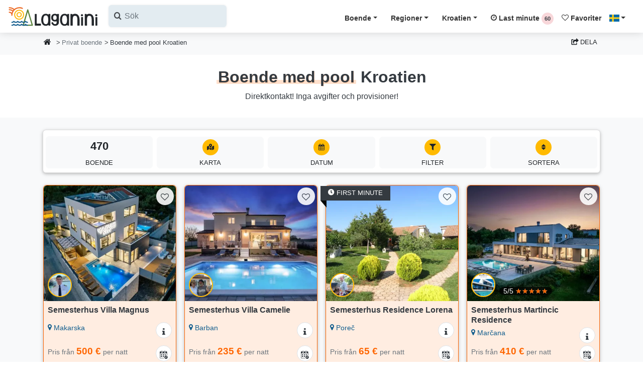

--- FILE ---
content_type: text/css
request_url: https://laganini.com/css/icomoon.min.css?id=d212c952d354f52292b7be938b749d69
body_size: 2839
content:
@font-face{font-display:swap;font-family:icomoon;font-style:normal;font-weight:400;src:url(/fonts/icomoon.eot);src:url(/fonts/icomoon.eot) format("embedded-opentype"),url(/fonts/icomoon.woff2) format("woff2"),url(/fonts/icomoon.woff) format("woff"),url(/fonts/icomoon.ttf) format("truetype"),url(/fonts/icomoon.svg) format("svg")}[class*=" icon-"],[class^=icon-]{font-feature-settings:normal;-webkit-font-smoothing:antialiased;-moz-osx-font-smoothing:grayscale;font-family:icomoon!important;font-style:normal;font-variant:normal;font-weight:400;line-height:1;text-transform:none}[data-toggle=collapse] .icon-collapse:before{content:"\f139"}[data-toggle=collapse].collapsed .icon-collapse:before{content:"\f13a"}.icon-360-view:before{content:"\e9de"}.icon-360:before{content:"\e9df"}.icon-360-degrees:before{content:"\e9e0"}.icon-refresh:before{content:"\e9dd"}.icon-filter-solid:before{content:"\e9d1"}.icon-sort:before{content:"\e9da"}.favorite:hover .icon-heart-o:before{color:#dc3545;content:"\f004"}.icon-shield-halved-solid:before{content:"\e9d0"}.icon-shield-solid:before{content:"\e9cf"}.icon-instant:before{content:"\e9d8"}.icon-instant-1:before{content:"\e9d9"}.icon-eye:before{content:"\e9d6"}.icon-eye-slash:before{content:"\e9d7"}.icon-calendar-check-in:before{content:"\e9d4"}.icon-calendar-alert:before{content:"\e9d5"}.icon-calendar-sync:before{content:"\e9ca"}.icon-calendar-success:before{content:"\e9cb"}.icon-calendar-cancel:before{content:"\e9cc"}.icon-calendar-check-out:before{content:"\e9cd"}.icon-calendar-plus:before{content:"\e9d2"}.icon-calendar-clock:before{content:"\e9d3"}.icon-code-icon:before{content:"\e9db"}.icon-sync-icon:before{content:"\e9dc"}.icon-at-alt:before{content:"\e9c4"}.icon-email-at:before{content:"\e9c5"}.icon-email-notification-outline:before{content:"\e9c6"}.icon-email-notification:before{content:"\e9c7"}.icon-verified-shield:before{content:"\e9ce"}.icon-verified-solid2:before{content:"\e9cf"}.icon-verified-solid:before{content:"\e9d0"}.icon-verified:before{content:"\e9d1"}.icon-child:before{content:"\e9c2"}.icon-adult:before{content:"\e9c3"}.icon-surface:before{content:"\e9c8"}.icon-group1:before{content:"\e9c9"}.icon-square-solid:before{content:"\e9c0"}.icon-square-regular:before{content:"\e9c1"}.icon-user-check-solid:before{content:"\e9b2"}.icon-award-solid:before{content:"\e9b3"}.icon-trophy-solid:before{content:"\e9b4"}.icon-certificate-solid:before{content:"\e9b5"}.icon-square-pinterest:before{content:"\e9b6"}.icon-linkedin:before{content:"\e9b7"}.icon-facebook-messenger:before{content:"\e9b8"}.icon-message-solid:before{content:"\e9b9"}.icon-bath-solid:before{content:"\e9ba"}.icon-shower-solid:before{content:"\e9bb"}.icon-child-reaching-solid:before{content:"\e9bc"}.icon-person-solid:before{content:"\e9bd"}.icon-baby-solid:before{content:"\e9be"}.icon-child-solid:before{content:"\e9bf"}.icon-mobile-home:before{content:"\e9b1"}.icon-oven:before{content:"\e99f"}.icon-minibar:before{content:"\e9a0"}.icon-alarm:before{content:"\e9a1"}.icon-smoke-detector:before{content:"\e9a2"}.icon-fire-extinguisher:before{content:"\e9a3"}.icon-thermometer:before{content:"\e9a4"}.icon-remote-controller:before{content:"\e9a5"}.icon-restroom:before{content:"\e9a6"}.icon-toilet-paper:before{content:"\e9a7"}.icon-cleaning:before{content:"\e9a8"}.icon-cleaning-things:before{content:"\e9a9"}.icon-file-download:before{content:"\e9aa"}.icon-file-export:before{content:"\e9af"}.icon-file-import:before{content:"\e9b0"}.icon-file-pdf:before{content:"\e9ad"}.icon-file-upload:before{content:"\e9ae"}.icon-copy1:before{content:"\e9ab"}.icon-copy:before{content:"\e9ac"}.icon-bike:before{content:"\e99e"}.icon-lighthouse:before{content:"\e986"}.icon-alternative-accommodation:before{content:"\e987"}.icon-mobile-homes:before{content:"\e988"}.icon-eco-homes:before{content:"\e989"}.icon-search-homes:before{content:"\e98a"}.icon-house-sea:before{content:"\e98b"}.icon-search-homes2:before{content:"\e98c"}.icon-responsive:before{content:"\e98d"}.icon-mobile-phone:before{content:"\e98e"}.icon-smart-tv:before{content:"\e98f"}.icon-sports-equipment:before{content:"\e990"}.icon-board-games:before{content:"\e991"}.icon-jacuzzi:before{content:"\e992"}.icon-taxi:before{content:"\e993"}.icon-anchor:before{content:"\e994"}.icon-playground:before{content:"\e995"}.icon-game-controller:before{content:"\e996"}.icon-shampoo:before{content:"\e997"}.icon-safebox1:before{content:"\e998"}.icon-iron1:before{content:"\e999"}.icon-hair-dryer:before{content:"\e99a"}.icon-month:before{content:"\e99b"}.icon-balloons-party:before{content:"\e99c"}.icon-group:before{content:"\e99d"}.icon-code:before{content:"\e984"}.icon-mobile-alt:before{content:"\e985"}.icon-save1:before{content:"\e983"}.icon-tools:before{content:"\e981"}.icon-google:before{content:"\e982"}.icon-share-square:before{content:"\e980"}.icon-tachometer-alt:before{content:"\e97c"}.icon-users:before{content:"\e97f"}.icon-phone-alt:before{content:"\e977"}.icon-phone-square-alt:before{content:"\e97a"}.icon-link-solid:before{content:"\e97b"}.icon-filter:before{content:"\e912"}.icon-folder:before{content:"\e901"}.icon-folder-open:before{content:"\e903"}.icon-question:before{content:"\e913"}.icon-question-circle:before{content:"\e900"}.icon-grocery-store:before{content:"\e920"}.icon-bank-atm:before{content:"\e929"}.icon-post-office:before{content:"\e92b"}.icon-beach2:before{content:"\e92c"}.icon-sea:before{content:"\e92d"}.icon-airport:before{content:"\e92e"}.icon-doctor:before{content:"\e942"}.icon-center:before{content:"\e96d"}.icon-bus-station:before{content:"\e96f"}.icon-gas-station:before{content:"\e973"}.icon-train-station:before{content:"\e974"}.icon-pharmacy:before{content:"\e975"}.icon-restaurant:before{content:"\e976"}.icon-marker:before{content:"\e978"}.icon-sea-house:before{content:"\e970"}.icon-agrotourism:before{content:"\e971"}.icon-camp:before{content:"\e97e"}.icon-holiday-home:before{content:"\e97d"}.icon-apartments:before{content:"\e953"}.icon-robinson-house:before{content:"\e96c"}.icon-room:before{content:"\e941"}.icon-newsletter1:before{content:"\e972"}.icon-envelope-open-text:before{content:"\e968"}.icon-envelope-square:before{content:"\e96a"}.icon-five-stars:before{content:"\e96b"}.icon-instagram-square:before{content:"\e969"}.icon-image:before{content:"\e96e"}.icon-car:before{content:"\e979"}.icon-cocktail:before{content:"\e965"}.icon-dog1:before{content:"\e966"}.icon-hospital-symbol:before{content:"\e960"}.icon-fly:before{content:"\e961"}.icon-sign-in-alt:before{content:"\e962"}.icon-sign-out-alt:before{content:"\e963"}.icon-exclamation-triangle:before{content:"\e964"}.icon-landmark:before{content:"\e954"}.icon-glass-cheers:before{content:"\e95a"}.icon-tree:before{content:"\e95b"}.icon-guitar:before{content:"\e95c"}.icon-leaf:before{content:"\e95d"}.icon-ship:before{content:"\e95e"}.icon-store:before{content:"\e95f"}.icon-quote-left:before{content:"\e958"}.icon-quote-right:before{content:"\e959"}.icon-comments:before{content:"\e957"}.icon-piggy-bank1:before{content:"\e956"}.icon-user-cog:before{content:"\e955"}.icon-cog:before{content:"\e951"}.icon-cogs:before{content:"\e952"}.icon-envelope-open:before{content:"\e967"}.icon-garden-use:before{content:"\e94e"}.icon-shower:before{content:"\e94f"}.icon-safebox:before{content:"\e950"}.icon-stove:before{content:"\e939"}.icon-piggy-bank:before{content:"\e92f"}.icon-volleyball:before{content:"\e930"}.icon-plate:before{content:"\e931"}.icon-towel:before{content:"\e932"}.icon-fridge:before{content:"\e933"}.icon-equipped-kitchen:before{content:"\e934"}.icon-air-condition:before{content:"\e935"}.icon-kettle:before{content:"\e936"}.icon-dishwasher:before{content:"\e937"}.icon-baby-chair:before{content:"\e938"}.icon-tv:before{content:"\e93a"}.icon-toaster:before{content:"\e93b"}.icon-iron:before{content:"\e93c"}.icon-cutlery:before{content:"\e93d"}.icon-washing-machine:before{content:"\e93e"}.icon-microwave:before{content:"\e93f"}.icon-coffee-machine:before{content:"\e940"}.icon-grill:before{content:"\e943"}.icon-balcony:before{content:"\e944"}.icon-wave:before{content:"\e945"}.icon-swimming-pool-2:before{content:"\e946"}.icon-disabled:before{content:"\e947"}.icon-dog:before{content:"\e948"}.icon-crib:before{content:"\e949"}.icon-smoking:before{content:"\e94a"}.icon-bed-sheets:before{content:"\e94b"}.icon-parking:before{content:"\e94c"}.icon-wifi:before{content:"\e94d"}.icon-paw-prints:before{content:"\e921"}.icon-sunset:before{content:"\e922"}.icon-swimming-pool-1:before{content:"\e923"}.icon-medal:before{content:"\e924"}.icon-beach:before{content:"\e925"}.icon-beach-umbrella:before{content:"\e926"}.icon-beach-house:before{content:"\e927"}.icon-hostel:before{content:"\e928"}.icon-camping:before{content:"\e92a"}.icon-laganini-black:before{content:"\e919"}.icon-laganini-sea:before{color:#135e8e;content:"\e915"}.icon-laganini-sun:before{color:#ffdc00;content:"\e916"}.icon-laganini-tree:before{color:#59833e;content:"\e917"}.icon-laganini-wheat:before{color:#ec661c;content:"\e918"}.icon-volleyball-ball:before{content:"\e914"}.icon-clock:before{content:"\e911"}.icon-mail-bulk:before{content:"\e902"}.icon-utensils:before{content:"\e904"}.icon-umbrella-beach:before{content:"\e905"}.icon-water:before{content:"\e906"}.icon-stopwatch:before{content:"\e907"}.icon-twitter-square:before{content:"\e908"}.icon-instagram1:before{content:"\e909"}.icon-facebook-square:before{content:"\e90a"}.icon-viber:before{content:"\e90b"}.icon-whatsapp:before{content:"\e90c"}.icon-images:before{content:"\e90d"}.icon-photo-video:before{content:"\e90e"}.icon-calendar-alt:before{content:"\e90f"}.icon-map-marked-alt:before{content:"\e910"}.icon-upload:before{content:"\f093"}.icon-floppy-o:before,.icon-save:before{content:"\f0c7"}.icon-at:before{content:"\f1fa"}.icon-line-chart:before{content:"\f201"}.icon-question-circle-o:before{content:"\f29c"}.icon-plus:before{content:"\f067"}.icon-minus:before{content:"\f068"}.icon-search:before{content:"\f002"}.icon-heart:before{content:"\f004"}.icon-star:before{content:"\f005"}.icon-star-o:before{content:"\f006"}.icon-user:before{content:"\f007"}.icon-check:before{content:"\f00c"}.icon-close:before,.icon-remove:before,.icon-times:before{content:"\f00d"}.icon-search-plus:before{content:"\f00e"}.icon-search-minus:before{content:"\f010"}.icon-trash-o:before{content:"\f014"}.icon-home:before{content:"\f015"}.icon-clock-o:before{content:"\f017"}.icon-arrow-circle-o-down:before{content:"\f01a"}.icon-arrow-circle-o-up:before{content:"\f01b"}.icon-lock:before{content:"\f023"}.icon-flag:before{content:"\f024"}.icon-tag:before{content:"\f02b"}.icon-bookmark:before{content:"\f02e"}.icon-camera:before{content:"\f030"}.icon-video-camera:before{content:"\f03d"}.icon-map-marker:before{content:"\f041"}.icon-edit:before,.icon-pencil-square-o:before{content:"\f044"}.icon-check-square-o:before{content:"\f046"}.icon-play:before{content:"\f04b"}.icon-stop:before{content:"\f04d"}.icon-chevron-left:before{content:"\f053"}.icon-chevron-right:before{content:"\f054"}.icon-info-circle:before{content:"\f05a"}.icon-mail-forward:before,.icon-share:before{content:"\f064"}.icon-calendar:before{content:"\f073"}.icon-chevron-up:before{content:"\f077"}.icon-chevron-down:before{content:"\f078"}.icon-shopping-cart:before{content:"\f07a"}.icon-heart-o:before{content:"\f08a"}.icon-credit-card:before{content:"\f09d"}.icon-feed:before,.icon-rss:before{content:"\f09e"}.icon-bullhorn:before{content:"\f0a1"}.icon-bell-o:before{content:"\f0a2"}.icon-chain:before,.icon-link:before{content:"\f0c1"}.icon-bars:before,.icon-navicon:before,.icon-reorder:before{content:"\f0c9"}.icon-envelope:before{content:"\f0e0"}.icon-bell:before{content:"\f0f3"}.icon-angle-double-right:before{content:"\f101"}.icon-angle-left:before{content:"\f104"}.icon-angle-right:before{content:"\f105"}.icon-angle-up:before{content:"\f106"}.icon-angle-down:before{content:"\f107"}.icon-info:before{content:"\f129"}.icon-chevron-circle-left:before{content:"\f137"}.icon-chevron-circle-right:before{content:"\f138"}.icon-chevron-circle-up:before{content:"\f139"}.icon-chevron-circle-down:before{content:"\f13a"}.icon-bullseye:before{content:"\f140"}.icon-check-square:before{content:"\f14a"}.icon-youtube-square:before{content:"\f166"}.icon-sun-o:before{content:"\f185"}.icon-dot-circle-o:before{content:"\f192"}.icon-life-bouy:before,.icon-life-buoy:before,.icon-life-ring:before,.icon-life-saver:before,.icon-support:before{content:"\f1cd"}.icon-paper-plane:before,.icon-send:before{content:"\f1d8"}.icon-paper-plane-o:before,.icon-send-o:before{content:"\f1d9"}.icon-share-alt:before{content:"\f1e0"}.icon-share-alt-square:before{content:"\f1e1"}.icon-trash:before{content:"\f1f8"}.icon-bed:before,.icon-hotel:before{content:"\f236"}.icon-map-signs:before{content:"\f277"}.icon-map-o:before{content:"\f278"}.icon-map:before{content:"\f279"}.icon-credit-card-alt:before{content:"\f283"}.icon-user-circle:before{content:"\f2bd"}.icon-times-rectangle:before,.icon-window-close:before{content:"\f2d3"}


--- FILE ---
content_type: text/javascript
request_url: https://laganini.com/js/components/datepicker-modal.65a24e9bc6d4750d.js
body_size: 1792
content:
"use strict";(self.webpackChunk=self.webpackChunk||[]).push([[193],{6787:function(t,e,a){a.r(e),a.d(e,{default:function(){return d}});var i=a(4353),s=a.n(i);function n(t){return n="function"==typeof Symbol&&"symbol"==typeof Symbol.iterator?function(t){return typeof t}:function(t){return t&&"function"==typeof Symbol&&t.constructor===Symbol&&t!==Symbol.prototype?"symbol":typeof t},n(t)}function r(t,e){var a=Object.keys(t);if(Object.getOwnPropertySymbols){var i=Object.getOwnPropertySymbols(t);e&&(i=i.filter((function(e){return Object.getOwnPropertyDescriptor(t,e).enumerable}))),a.push.apply(a,i)}return a}function l(t){for(var e=1;e<arguments.length;e++){var a=null!=arguments[e]?arguments[e]:{};e%2?r(Object(a),!0).forEach((function(e){o(t,e,a[e])})):Object.getOwnPropertyDescriptors?Object.defineProperties(t,Object.getOwnPropertyDescriptors(a)):r(Object(a)).forEach((function(e){Object.defineProperty(t,e,Object.getOwnPropertyDescriptor(a,e))}))}return t}function o(t,e,a){return(e=function(t){var e=function(t){if("object"!=n(t)||!t)return t;var e=t[Symbol.toPrimitive];if(void 0!==e){var a=e.call(t,"string");if("object"!=n(a))return a;throw new TypeError("@@toPrimitive must return a primitive value.")}return String(t)}(t);return"symbol"==n(e)?e:e+""}(e))in t?Object.defineProperty(t,e,{value:a,enumerable:!0,configurable:!0,writable:!0}):t[e]=a,t}var c={name:"date-picker-modal",props:{filters:{type:Object,required:!0},locale:{type:String,default:"en"}},data:function(){return{localDates:{start:null,end:null},datepickerLoaded:!1,attributes:[{key:"today",highlight:{class:"is-today",fillMode:"solid",color:"dark"},popover:{visibility:"hover",label:_l("presentation.calendar.today")},dates:new Date,customData:{title:null,description:_l("presentation.calendar.today")}}],datepickerKey:0}},computed:{calendarColumns:function(){return window.innerWidth>=1024?2:1},calendarRows:function(){return window.innerWidth,1}},watch:{filters:{deep:!0,immediate:!0,handler:function(t){this.localDates=l({},t.reservation_dates)}}},mounted:function(){var t=this;$("#DatePickerModal").on("shown.bs.modal",(function(){t.datepickerLoaded||a.e(191).then(a.t.bind(a,4733,23)).then((function(e){t.$options.components["v-date-picker"]=e.DatePicker||e,t.datepickerLoaded=!0}))}))},methods:{applyDates:function(){this.$emit("update:filters",l(l({},this.filters),{},{reservation_dates:l({},this.localDates)})),this.localDates.start&&this.localDates.end?this.$emit("set-dates-string",s()(this.localDates.start).format("DD.MM.")+" - "+s()(this.localDates.end).format("DD.MM.")):this.$emit("set-dates-string",null),this.$emit("apply"),$("#DatePickerModal").modal("hide")},resetDateValues:function(){this.localDates={start:null,end:null},this.datepickerKey++,this.$emit("update:filters",l(l({},this.filters),{},{reservation_dates:{start:null,end:null}})),this.$emit("set-dates-string",null)}}},d=(0,a(4486).A)(c,(function(){var t=this,e=t._self._c;return e("div",{staticClass:"modal fade",attrs:{id:"DatePickerModal",tabindex:"-1",role:"dialog"}},[e("div",{staticClass:"modal-dialog modal-lg",attrs:{role:"document"}},[e("div",{staticClass:"modal-content p-3"},[e("div",{staticClass:"modal-header px-0"},[e("h5",{staticClass:"modal-title"},[t._v(t._s(t.$options.filters.l("vue-filters.checkin-checkout")))]),t._v(" "),t._m(0)]),t._v(" "),e("div",{staticClass:"modal-body px-0 py-2"},[t.datepickerLoaded?e("v-date-picker",{key:t.datepickerKey,ref:"date_filter",attrs:{id:"filtersCal",locale:t.locale,name:"filters_cal",color:"gray",attributes:t.attributes,columns:t.calendarColumns,rows:t.calendarRows,masks:{input:"DD.MM.YYYY"},"min-date":new Date,"is-required":"","is-range":"","is-expanded":""},scopedSlots:t._u([{key:"footer",fn:function(){return[e("div",{staticClass:"d-flex justify-content-between border-top p-2"},[e("div",{staticClass:"flex-fill text-right"},[e("button",{staticClass:"btn btn-sm btn-light",attrs:{type:"button"},on:{click:function(e){return t.resetDateValues()}}},[e("i",{staticClass:"icon-sync-icon"}),t._v("\n                                    "+t._s(t.$options.filters.l("vue-filters.remove-filters"))+"\n                                ")])])])]},proxy:!0}],null,!1,1882972442),model:{value:t.localDates,callback:function(e){t.localDates=e},expression:"localDates"}}):t._e()],1),t._v(" "),e("div",{staticClass:"modal-footer px-0 pb-0 justify-content-between"},[e("button",{staticClass:"btn btn-light letter-spacing-0",attrs:{"data-dismiss":"modal"}},[e("i",{staticClass:"icon-close"}),t._v(" "+t._s(t.$options.filters.l("vue-mapmodal.close"))+"\n                ")]),t._v(" "),e("button",{staticClass:"btn btn-dark letter-spacing-0",on:{click:t.applyDates}},[t._v("\n                    "+t._s(t.$options.filters.l("vue-filters.apply-filters"))+" "),e("i",{staticClass:"icon-check"})])])])])])}),[function(){var t=this._self._c;return t("button",{staticClass:"close",attrs:{type:"button","data-dismiss":"modal","aria-label":"Close"}},[t("span",{attrs:{"aria-hidden":"true"}},[this._v("×")])])}],!1,null,null,null).exports}}]);

--- FILE ---
content_type: text/javascript
request_url: https://laganini.com/js/components/objects-filters.9348d6d7198052f8.js
body_size: 7085
content:
(self.webpackChunk=self.webpackChunk||[]).push([[975],{4353:function(t){t.exports=function(){"use strict";var t=6e4,e=36e5,r="millisecond",n="second",s="minute",i="hour",a="day",o="week",l="month",c="quarter",u="year",f="date",d="Invalid Date",h=/^(\d{4})[-/]?(\d{1,2})?[-/]?(\d{0,2})[Tt\s]*(\d{1,2})?:?(\d{1,2})?:?(\d{1,2})?[.:]?(\d+)?$/,p=/\[([^\]]+)]|Y{1,4}|M{1,4}|D{1,2}|d{1,4}|H{1,2}|h{1,2}|a|A|m{1,2}|s{1,2}|Z{1,2}|SSS/g,m={name:"en",weekdays:"Sunday_Monday_Tuesday_Wednesday_Thursday_Friday_Saturday".split("_"),months:"January_February_March_April_May_June_July_August_September_October_November_December".split("_"),ordinal:function(t){var e=["th","st","nd","rd"],r=t%100;return"["+t+(e[(r-20)%10]||e[r]||e[0])+"]"}},v=function(t,e,r){var n=String(t);return!n||n.length>=e?t:""+Array(e+1-n.length).join(r)+t},b={s:v,z:function(t){var e=-t.utcOffset(),r=Math.abs(e),n=Math.floor(r/60),s=r%60;return(e<=0?"+":"-")+v(n,2,"0")+":"+v(s,2,"0")},m:function t(e,r){if(e.date()<r.date())return-t(r,e);var n=12*(r.year()-e.year())+(r.month()-e.month()),s=e.clone().add(n,l),i=r-s<0,a=e.clone().add(n+(i?-1:1),l);return+(-(n+(r-s)/(i?s-a:a-s))||0)},a:function(t){return t<0?Math.ceil(t)||0:Math.floor(t)},p:function(t){return{M:l,y:u,w:o,d:a,D:f,h:i,m:s,s:n,ms:r,Q:c}[t]||String(t||"").toLowerCase().replace(/s$/,"")},u:function(t){return void 0===t}},y="en",g={};g[y]=m;var _="$isDayjsObject",M=function(t){return t instanceof S||!(!t||!t[_])},D=function t(e,r,n){var s;if(!e)return y;if("string"==typeof e){var i=e.toLowerCase();g[i]&&(s=i),r&&(g[i]=r,s=i);var a=e.split("-");if(!s&&a.length>1)return t(a[0])}else{var o=e.name;g[o]=e,s=o}return!n&&s&&(y=s),s||!n&&y},$=function(t,e){if(M(t))return t.clone();var r="object"==typeof e?e:{};return r.date=t,r.args=arguments,new S(r)},w=b;w.l=D,w.i=M,w.w=function(t,e){return $(t,{locale:e.$L,utc:e.$u,x:e.$x,$offset:e.$offset})};var S=function(){function m(t){this.$L=D(t.locale,null,!0),this.parse(t),this.$x=this.$x||t.x||{},this[_]=!0}var v=m.prototype;return v.parse=function(t){this.$d=function(t){var e=t.date,r=t.utc;if(null===e)return new Date(NaN);if(w.u(e))return new Date;if(e instanceof Date)return new Date(e);if("string"==typeof e&&!/Z$/i.test(e)){var n=e.match(h);if(n){var s=n[2]-1||0,i=(n[7]||"0").substring(0,3);return r?new Date(Date.UTC(n[1],s,n[3]||1,n[4]||0,n[5]||0,n[6]||0,i)):new Date(n[1],s,n[3]||1,n[4]||0,n[5]||0,n[6]||0,i)}}return new Date(e)}(t),this.init()},v.init=function(){var t=this.$d;this.$y=t.getFullYear(),this.$M=t.getMonth(),this.$D=t.getDate(),this.$W=t.getDay(),this.$H=t.getHours(),this.$m=t.getMinutes(),this.$s=t.getSeconds(),this.$ms=t.getMilliseconds()},v.$utils=function(){return w},v.isValid=function(){return!(this.$d.toString()===d)},v.isSame=function(t,e){var r=$(t);return this.startOf(e)<=r&&r<=this.endOf(e)},v.isAfter=function(t,e){return $(t)<this.startOf(e)},v.isBefore=function(t,e){return this.endOf(e)<$(t)},v.$g=function(t,e,r){return w.u(t)?this[e]:this.set(r,t)},v.unix=function(){return Math.floor(this.valueOf()/1e3)},v.valueOf=function(){return this.$d.getTime()},v.startOf=function(t,e){var r=this,c=!!w.u(e)||e,d=w.p(t),h=function(t,e){var n=w.w(r.$u?Date.UTC(r.$y,e,t):new Date(r.$y,e,t),r);return c?n:n.endOf(a)},p=function(t,e){return w.w(r.toDate()[t].apply(r.toDate("s"),(c?[0,0,0,0]:[23,59,59,999]).slice(e)),r)},m=this.$W,v=this.$M,b=this.$D,y="set"+(this.$u?"UTC":"");switch(d){case u:return c?h(1,0):h(31,11);case l:return c?h(1,v):h(0,v+1);case o:var g=this.$locale().weekStart||0,_=(m<g?m+7:m)-g;return h(c?b-_:b+(6-_),v);case a:case f:return p(y+"Hours",0);case i:return p(y+"Minutes",1);case s:return p(y+"Seconds",2);case n:return p(y+"Milliseconds",3);default:return this.clone()}},v.endOf=function(t){return this.startOf(t,!1)},v.$set=function(t,e){var o,c=w.p(t),d="set"+(this.$u?"UTC":""),h=(o={},o[a]=d+"Date",o[f]=d+"Date",o[l]=d+"Month",o[u]=d+"FullYear",o[i]=d+"Hours",o[s]=d+"Minutes",o[n]=d+"Seconds",o[r]=d+"Milliseconds",o)[c],p=c===a?this.$D+(e-this.$W):e;if(c===l||c===u){var m=this.clone().set(f,1);m.$d[h](p),m.init(),this.$d=m.set(f,Math.min(this.$D,m.daysInMonth())).$d}else h&&this.$d[h](p);return this.init(),this},v.set=function(t,e){return this.clone().$set(t,e)},v.get=function(t){return this[w.p(t)]()},v.add=function(r,c){var f,d=this;r=Number(r);var h=w.p(c),p=function(t){var e=$(d);return w.w(e.date(e.date()+Math.round(t*r)),d)};if(h===l)return this.set(l,this.$M+r);if(h===u)return this.set(u,this.$y+r);if(h===a)return p(1);if(h===o)return p(7);var m=(f={},f[s]=t,f[i]=e,f[n]=1e3,f)[h]||1,v=this.$d.getTime()+r*m;return w.w(v,this)},v.subtract=function(t,e){return this.add(-1*t,e)},v.format=function(t){var e=this,r=this.$locale();if(!this.isValid())return r.invalidDate||d;var n=t||"YYYY-MM-DDTHH:mm:ssZ",s=w.z(this),i=this.$H,a=this.$m,o=this.$M,l=r.weekdays,c=r.months,u=r.meridiem,f=function(t,r,s,i){return t&&(t[r]||t(e,n))||s[r].slice(0,i)},h=function(t){return w.s(i%12||12,t,"0")},m=u||function(t,e,r){var n=t<12?"AM":"PM";return r?n.toLowerCase():n};return n.replace(p,(function(t,n){return n||function(t){switch(t){case"YY":return String(e.$y).slice(-2);case"YYYY":return w.s(e.$y,4,"0");case"M":return o+1;case"MM":return w.s(o+1,2,"0");case"MMM":return f(r.monthsShort,o,c,3);case"MMMM":return f(c,o);case"D":return e.$D;case"DD":return w.s(e.$D,2,"0");case"d":return String(e.$W);case"dd":return f(r.weekdaysMin,e.$W,l,2);case"ddd":return f(r.weekdaysShort,e.$W,l,3);case"dddd":return l[e.$W];case"H":return String(i);case"HH":return w.s(i,2,"0");case"h":return h(1);case"hh":return h(2);case"a":return m(i,a,!0);case"A":return m(i,a,!1);case"m":return String(a);case"mm":return w.s(a,2,"0");case"s":return String(e.$s);case"ss":return w.s(e.$s,2,"0");case"SSS":return w.s(e.$ms,3,"0");case"Z":return s}return null}(t)||s.replace(":","")}))},v.utcOffset=function(){return 15*-Math.round(this.$d.getTimezoneOffset()/15)},v.diff=function(r,f,d){var h,p=this,m=w.p(f),v=$(r),b=(v.utcOffset()-this.utcOffset())*t,y=this-v,g=function(){return w.m(p,v)};switch(m){case u:h=g()/12;break;case l:h=g();break;case c:h=g()/3;break;case o:h=(y-b)/6048e5;break;case a:h=(y-b)/864e5;break;case i:h=y/e;break;case s:h=y/t;break;case n:h=y/1e3;break;default:h=y}return d?h:w.a(h)},v.daysInMonth=function(){return this.endOf(l).$D},v.$locale=function(){return g[this.$L]},v.locale=function(t,e){if(!t)return this.$L;var r=this.clone(),n=D(t,e,!0);return n&&(r.$L=n),r},v.clone=function(){return w.w(this.$d,this)},v.toDate=function(){return new Date(this.valueOf())},v.toJSON=function(){return this.isValid()?this.toISOString():null},v.toISOString=function(){return this.$d.toISOString()},v.toString=function(){return this.$d.toUTCString()},m}(),O=S.prototype;return $.prototype=O,[["$ms",r],["$s",n],["$m",s],["$H",i],["$W",a],["$M",l],["$y",u],["$D",f]].forEach((function(t){O[t[1]]=function(e){return this.$g(e,t[0],t[1])}})),$.extend=function(t,e){return t.$i||(t(e,S,$),t.$i=!0),$},$.locale=D,$.isDayjs=M,$.unix=function(t){return $(1e3*t)},$.en=g[y],$.Ls=g,$.p={},$}()},445:function(t){t.exports=function(){"use strict";var t={LTS:"h:mm:ss A",LT:"h:mm A",L:"MM/DD/YYYY",LL:"MMMM D, YYYY",LLL:"MMMM D, YYYY h:mm A",LLLL:"dddd, MMMM D, YYYY h:mm A"},e=/(\[[^[]*\])|([-_:/.,()\s]+)|(A|a|Q|YYYY|YY?|ww?|MM?M?M?|Do|DD?|hh?|HH?|mm?|ss?|S{1,3}|z|ZZ?)/g,r=/\d/,n=/\d\d/,s=/\d\d?/,i=/\d*[^-_:/,()\s\d]+/,a={},o=function(t){return(t=+t)+(t>68?1900:2e3)},l=function(t){return function(e){this[t]=+e}},c=[/[+-]\d\d:?(\d\d)?|Z/,function(t){(this.zone||(this.zone={})).offset=function(t){if(!t)return 0;if("Z"===t)return 0;var e=t.match(/([+-]|\d\d)/g),r=60*e[1]+(+e[2]||0);return 0===r?0:"+"===e[0]?-r:r}(t)}],u=function(t){var e=a[t];return e&&(e.indexOf?e:e.s.concat(e.f))},f=function(t,e){var r,n=a.meridiem;if(n){for(var s=1;s<=24;s+=1)if(t.indexOf(n(s,0,e))>-1){r=s>12;break}}else r=t===(e?"pm":"PM");return r},d={A:[i,function(t){this.afternoon=f(t,!1)}],a:[i,function(t){this.afternoon=f(t,!0)}],Q:[r,function(t){this.month=3*(t-1)+1}],S:[r,function(t){this.milliseconds=100*+t}],SS:[n,function(t){this.milliseconds=10*+t}],SSS:[/\d{3}/,function(t){this.milliseconds=+t}],s:[s,l("seconds")],ss:[s,l("seconds")],m:[s,l("minutes")],mm:[s,l("minutes")],H:[s,l("hours")],h:[s,l("hours")],HH:[s,l("hours")],hh:[s,l("hours")],D:[s,l("day")],DD:[n,l("day")],Do:[i,function(t){var e=a.ordinal,r=t.match(/\d+/);if(this.day=r[0],e)for(var n=1;n<=31;n+=1)e(n).replace(/\[|\]/g,"")===t&&(this.day=n)}],w:[s,l("week")],ww:[n,l("week")],M:[s,l("month")],MM:[n,l("month")],MMM:[i,function(t){var e=u("months"),r=(u("monthsShort")||e.map((function(t){return t.slice(0,3)}))).indexOf(t)+1;if(r<1)throw new Error;this.month=r%12||r}],MMMM:[i,function(t){var e=u("months").indexOf(t)+1;if(e<1)throw new Error;this.month=e%12||e}],Y:[/[+-]?\d+/,l("year")],YY:[n,function(t){this.year=o(t)}],YYYY:[/\d{4}/,l("year")],Z:c,ZZ:c};function h(r){var n,s;n=r,s=a&&a.formats;for(var i=(r=n.replace(/(\[[^\]]+])|(LTS?|l{1,4}|L{1,4})/g,(function(e,r,n){var i=n&&n.toUpperCase();return r||s[n]||t[n]||s[i].replace(/(\[[^\]]+])|(MMMM|MM|DD|dddd)/g,(function(t,e,r){return e||r.slice(1)}))}))).match(e),o=i.length,l=0;l<o;l+=1){var c=i[l],u=d[c],f=u&&u[0],h=u&&u[1];i[l]=h?{regex:f,parser:h}:c.replace(/^\[|\]$/g,"")}return function(t){for(var e={},r=0,n=0;r<o;r+=1){var s=i[r];if("string"==typeof s)n+=s.length;else{var a=s.regex,l=s.parser,c=t.slice(n),u=a.exec(c)[0];l.call(e,u),t=t.replace(u,"")}}return function(t){var e=t.afternoon;if(void 0!==e){var r=t.hours;e?r<12&&(t.hours+=12):12===r&&(t.hours=0),delete t.afternoon}}(e),e}}return function(t,e,r){r.p.customParseFormat=!0,t&&t.parseTwoDigitYear&&(o=t.parseTwoDigitYear);var n=e.prototype,s=n.parse;n.parse=function(t){var e=t.date,n=t.utc,i=t.args;this.$u=n;var o=i[1];if("string"==typeof o){var l=!0===i[2],c=!0===i[3],u=l||c,f=i[2];c&&(f=i[2]),a=this.$locale(),!l&&f&&(a=r.Ls[f]),this.$d=function(t,e,r,n){try{if(["x","X"].indexOf(e)>-1)return new Date(("X"===e?1e3:1)*t);var s=h(e)(t),i=s.year,a=s.month,o=s.day,l=s.hours,c=s.minutes,u=s.seconds,f=s.milliseconds,d=s.zone,p=s.week,m=new Date,v=o||(i||a?1:m.getDate()),b=i||m.getFullYear(),y=0;i&&!a||(y=a>0?a-1:m.getMonth());var g,_=l||0,M=c||0,D=u||0,$=f||0;return d?new Date(Date.UTC(b,y,v,_,M,D,$+60*d.offset*1e3)):r?new Date(Date.UTC(b,y,v,_,M,D,$)):(g=new Date(b,y,v,_,M,D,$),p&&(g=n(g).week(p).toDate()),g)}catch(t){return new Date("")}}(e,o,n,r),this.init(),f&&!0!==f&&(this.$L=this.locale(f).$L),u&&e!=this.format(o)&&(this.$d=new Date("")),a={}}else if(o instanceof Array)for(var d=o.length,p=1;p<=d;p+=1){i[1]=o[p-1];var m=r.apply(this,i);if(m.isValid()){this.$d=m.$d,this.$L=m.$L,this.init();break}p===d&&(this.$d=new Date(""))}else s.call(this,t)}}}()},6412:function(t,e,r){"use strict";r.r(e),r.d(e,{default:function(){return h}});var n=r(4353),s=r.n(n),i=r(445),a=r.n(i);function o(t){return o="function"==typeof Symbol&&"symbol"==typeof Symbol.iterator?function(t){return typeof t}:function(t){return t&&"function"==typeof Symbol&&t.constructor===Symbol&&t!==Symbol.prototype?"symbol":typeof t},o(t)}function l(t,e){var r=Object.keys(t);if(Object.getOwnPropertySymbols){var n=Object.getOwnPropertySymbols(t);e&&(n=n.filter((function(e){return Object.getOwnPropertyDescriptor(t,e).enumerable}))),r.push.apply(r,n)}return r}function c(t,e,r){return(e=function(t){var e=function(t){if("object"!=o(t)||!t)return t;var e=t[Symbol.toPrimitive];if(void 0!==e){var r=e.call(t,"string");if("object"!=o(r))return r;throw new TypeError("@@toPrimitive must return a primitive value.")}return String(t)}(t);return"symbol"==o(e)?e:e+""}(e))in t?Object.defineProperty(t,e,{value:r,enumerable:!0,configurable:!0,writable:!0}):t[e]=r,t}s().extend(a());var u={name:"objects-filters",components:{FiltersButton:function(){return r.e(697).then(r.bind(r,2660))},SortDropdown:function(){return r.e(763).then(r.bind(r,4845))},FiltersModal:function(){return r.e(380).then(r.bind(r,2986))},DatePickerModal:function(){return r.e(193).then(r.bind(r,6787))},ObjectsListing:function(){return r.e(310).then(r.bind(r,8994))},CategorySlider:function(){return r.e(523).then(r.bind(r,2779))},FirstLastMinuteListing:function(){return r.e(254).then(r.bind(r,3634))}},props:{locale:String,regions:[Object,Array],category:[Object,Array],cities:[Object,Array],favorites:[Object,Array],objectFilters:[Object,Array],fetchUrl:String,componentName:String,cityPbr:[String,Number],preloadObjects:[Object,Array],modalProps:[Object,Array],showSlider:{type:Boolean,default:!0}},data:function(){return{filters:this.getDefaultFilters(),sortBy:null,mapOpen:!1,datesString:null,sortOptions:[{value:"sort_by_price=ASC",label:_l("vue-filters.lowest-price-first")},{value:"sort_by_price=DESC",label:_l("vue-filters.highest-price-first")},{value:"sort_from_sea=ASC",label:_l("vue-filters.closer-sea")},{value:"sort_from_center=ASC",label:_l("vue-filters.closer-center")},{value:"sort_by_capacity=ASC",label:_l("vue-filters.lowest-capacity-first")},{value:"sort_by_capacity=DESC",label:_l("vue-filters.highest-capacity-first")}]}},computed:{filtersEmpty:function(){return 0===this.filters.amenities.length&&0===this.filters.categorization.length&&null===this.filters.guestNumber&&0===this.filters.specialOffer.length&&0===this.filters.bookingOption.length&&0===this.filters.hostType.length},sortEmpty:function(){return null===this.filters.sort},datesEmpty:function(){return!this.filters.reservation_dates.start&&!this.filters.reservation_dates.end}},mounted:function(){var t=this;if(this.objectFilters.search_dates){var e=this.objectFilters.search_dates.split("-");this.filters.reservation_dates.start=s()(e[0].trim(),"DD.MM.YYYY").format("YYYY-MM-DD"),this.filters.reservation_dates.end=s()(e[1].trim(),"DD.MM.YYYY").format("YYYY-MM-DD");var r=s()(e[0].trim(),"DD.MM.YYYY").format("DD.MM."),n=s()(e[1].trim(),"DD.MM.YYYY").format("DD.MM.");this.datesString=r+"-"+n,this.datesString.replace(/\s+/g,"")}this.objectFilters.guests&&(this.filters.guestNumber=this.objectFilters.guests),VueEvent.$on("remove-filters",(function(){t.removeFilters()}))},methods:{emitFetchObjects:function(){VueEvent.$emit("fetchObjects",{url:this.fetchUrl,filters:this.filters,page:1})},openMapModal:function(){var t=function(t){for(var e=1;e<arguments.length;e++){var r=null!=arguments[e]?arguments[e]:{};e%2?l(Object(r),!0).forEach((function(e){c(t,e,r[e])})):Object.getOwnPropertyDescriptors?Object.defineProperties(t,Object.getOwnPropertyDescriptors(r)):l(Object(r)).forEach((function(e){Object.defineProperty(t,e,Object.getOwnPropertyDescriptor(r,e))}))}return t}({locale:this.locale,filters:this.filters},this.modalProps);this.$root.modal(this.componentName+"-map-modal",t),this.mapOpen=!0},getDefaultFilters:function(){var t=null;return this.category&&(t=this.category.id),this.objectFilters.type&&(t=this.objectFilters.type),{categoryId:t,regionId:"region"===this.componentName||"island"===this.componentName||"riviera"===this.componentName?this.regions.id:null,cityZipCode:"city"===this.componentName?this.cityPbr:null,guestNumber:null,sort:null,amenities:[],categorization:[],reservation_dates:{start:null,end:null},specialOffer:[],bookingOption:[],hostType:[]}},removeFilters:function(){this.filters=this.getDefaultFilters(),this.sortBy=null,this.datesString=null,VueEvent.$emit("reset"),this.emitFetchObjects()},addSort:function(t){var e;this.filters.sort=t,this.sortBy=(null===(e=this.sortOptions.find((function(e){return e.value===t})))||void 0===e?void 0:e.label)||null,this.emitFetchObjects()}}},f=u,d=(0,r(4486).A)(f,(function(){var t=this,e=t._self._c;return e("div",{directives:[{name:"tooltip",rawName:"v-tooltip"}],attrs:{id:"filters"}},[e("div",{staticClass:"card cardshadow px-3 pt-1 pb-2 bg-white"},[e("div",{staticClass:"row d-flex"},[e("div",{staticClass:"col-4 col-sm-4 col-md col-lg my-auto px-1"},[e("a",{staticClass:"btn btn-block btn-light mt-2 letter-spacing-0 pt-1 pb-0",attrs:{href:"#list"}},[e("h4",[t._v(t._s(t.$root.objectCounter))]),t._v(" "),e("div",[t._v(t._s(t._f("l")("vue-filters.accommodations")))])])]),t._v(" "),e("filters-button",{attrs:{icon:"icon-map-marked-alt","sub-label":t.$options.filters.l("vue-filters.show-map")},on:{click:t.openMapModal}}),t._v(" "),e("filters-button",{attrs:{icon:"icon-calendar","sub-label":t.datesEmpty?t.$options.filters.l("vue-filters.period"):t.datesString,active:!t.datesEmpty,"data-toggle":"modal","data-target":"#DatePickerModal"}}),t._v(" "),e("filters-button",{attrs:{icon:"icon-filter","sub-label":t.$options.filters.l("vue-filters.more-filters"),active:!t.filtersEmpty,"data-toggle":"modal","data-target":"#filtersModal"}}),t._v(" "),e("sort-dropdown",{attrs:{"sort-by":t.sortBy,options:t.sortOptions,active:!t.sortEmpty},on:{change:t.addSort}}),t._v(" "),t.filtersEmpty&&t.sortEmpty&&t.datesEmpty?t._e():e("filters-button",{attrs:{active:!t.filtersEmpty||!t.sortEmpty||!t.datesEmpty,icon:"icon-refresh","sub-label":t.$options.filters.l("vue-filters.reset")},on:{click:t.removeFilters}})],1),t._v(" "),t._t("default",(function(){return[t.showSlider?e("category-slider",{attrs:{locale:t.locale,url:t.fetchUrl,filters:t.filters}}):t._e()]}))],2),t._v(" "),t._t("default",(function(){return["flminute-listing"===t.componentName?e("first-last-minute-listing",{attrs:{locale:t.locale,url:t.fetchUrl,filters:t.filters,"favorites-data":t.favorites,"preload-objects":t.preloadObjects}}):e("objects-listing",{attrs:{locale:t.locale,url:t.fetchUrl,filters:t.filters,"favorites-data":t.favorites,"preload-objects":t.preloadObjects}})]})),t._v(" "),e("filters-modal",{attrs:{filters:t.filters},on:{"update:filters":function(e){t.filters=e},apply:t.emitFetchObjects,reset:t.removeFilters}}),t._v(" "),e("date-picker-modal",{attrs:{filters:t.filters,locale:t.locale},on:{"update:filters":function(e){t.filters=e},"set-dates-string":function(e){t.datesString=e},apply:t.emitFetchObjects}}),t._v(" "),e("div",{staticClass:"mobileShow mobilebtn",staticStyle:{display:"none"},on:{click:function(t){t.preventDefault()}}},[e("button",{staticClass:"btn btn-light border text-xs px-2 py-1 letter-spacing-0",attrs:{type:"button"},on:{click:function(e){return e.preventDefault(),t.openMapModal.apply(null,arguments)}}},[e("span",{staticClass:"icons-rounded icons-rounded-xs",class:[t.mapOpen?"bg-dark text-white":"bg-info"]},[e("i",{staticClass:"icon-map-marked-alt text-sm"})]),e("br"),t._v(" "+t._s(t._f("l")("vue-filters.show-map"))+"\n        ")]),t._v(" "),e("button",{staticClass:"btn btn-light border text-xs px-2 py-1 letter-spacing-0",attrs:{type:"button","data-toggle":"modal","data-target":"#DatePickerModal"},on:{click:function(t){t.preventDefault()}}},[e("span",{staticClass:"icons-rounded icons-rounded-xs",class:[t.datesEmpty?"bg-info":"bg-dark text-white"]},[e("i",{staticClass:"icon-calendar text-sm"})]),e("br"),t._v(" "),t.datesEmpty?e("span",[t._v(t._s(t._f("l")("vue-filters.period")))]):e("span",{staticClass:"text-xs"},[t._v(t._s(t.datesString))])]),t._v(" "),e("button",{staticClass:"btn btn-light border text-xs px-2 py-1 letter-spacing-0",attrs:{type:"button","data-toggle":"modal","data-target":"#filtersModal"},on:{click:function(t){t.preventDefault()}}},[e("span",{staticClass:"icons-rounded icons-rounded-xs",class:[t.filtersEmpty?"bg-info":"bg-dark text-white"]},[e("i",{staticClass:"icon-filter text-sm"})]),e("br"),t._v(" "+t._s(t._f("l")("vue-filters.more-filters"))+"\n        ")]),t._v(" "),e("button",{staticClass:"btn btn-light border text-xs px-2 py-1 letter-spacing-0",attrs:{type:"button",id:"dropdownMenuMobile","data-toggle":"dropdown","aria-haspopup":"true","aria-expanded":"false"},on:{click:function(t){t.preventDefault()}}},[e("span",{staticClass:"icons-rounded icons-rounded-xs",class:[null!==t.sortBy?"bg-dark text-white":"bg-info"]},[e("i",{staticClass:"icon-sort text-sm"})]),e("br"),t._v(" "),t.sortBy?e("span",[t._v(t._s(t.sortBy))]):e("span",[t._v(t._s(t._f("l")("vue-filters.sort-by")))])]),t._v(" "),e("div",{staticClass:"dropdown-menu rounded w-100 text-sm",attrs:{"aria-labelledby":"dropdownMenuMobile"}},[e("button",{staticClass:"dropdown-item",on:{click:function(e){return e.preventDefault(),t.addSort("sort_by_price=ASC")}}},[t._v("\n                "+t._s(t._f("l")("vue-filters.lowest-price-first"))+"\n            ")]),t._v(" "),e("button",{staticClass:"dropdown-item",on:{click:function(e){return e.preventDefault(),t.addSort("sort_by_price=DESC")}}},[t._v("\n                "+t._s(t._f("l")("vue-filters.highest-price-first"))+"\n            ")]),t._v(" "),e("button",{staticClass:"dropdown-item",on:{click:function(e){return e.preventDefault(),t.addSort("sort_from_sea=ASC")}}},[t._v("\n                "+t._s(t._f("l")("vue-filters.closer-sea"))+"\n            ")]),t._v(" "),e("button",{staticClass:"dropdown-item",on:{click:function(e){return e.preventDefault(),t.addSort("sort_from_center=ASC")}}},[t._v("\n                "+t._s(t._f("l")("vue-filters.closer-center"))+"\n            ")]),t._v(" "),e("button",{staticClass:"dropdown-item",on:{click:function(e){return e.preventDefault(),t.addSort("sort_by_capacity=ASC")}}},[t._v("\n                "+t._s(t._f("l")("vue-filters.lowest-capacity-first"))+"\n            ")]),t._v(" "),e("button",{staticClass:"dropdown-item",on:{click:function(e){return e.preventDefault(),t.addSort("sort_by_capacity=DESC")}}},[t._v("\n                "+t._s(t._f("l")("vue-filters.highest-capacity-first"))+"\n            ")])])])],2)}),[],!1,null,null,null),h=d.exports}}]);